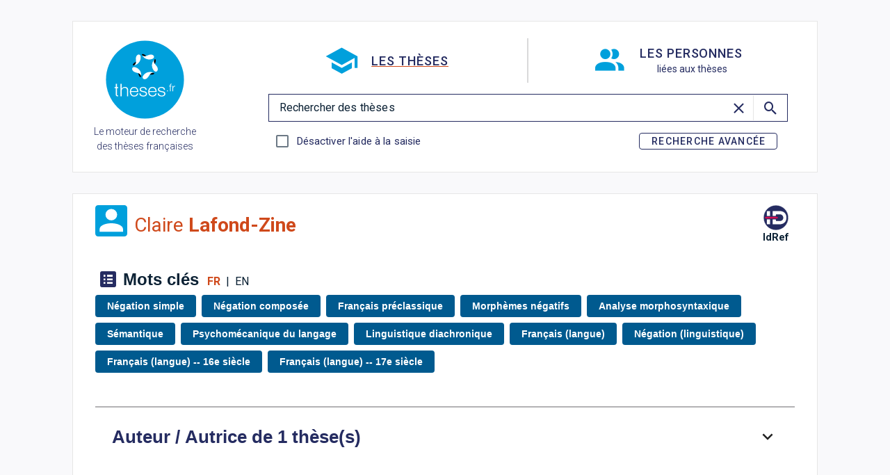

--- FILE ---
content_type: text/javascript; charset=utf-8
request_url: https://theses.fr/_nuxt/D2SUJeVk.js
body_size: 3257
content:
import{U as h,W as k,ax as q,ay as ne,Z as P,a as s,az as se,aA as le,a1 as C,aB as A,aC as ie,aD as oe,aE as D,Y as $,h as b,aF as H,aG as J,l as de,a0 as z,aq as j,aH as ce,aI as Q,aJ as re,$ as R,am as ue,aK as ve,an as W,aL as pe,aM as xe,ad as Y,af as fe,ai as p,ak as Z,aN as ge,aO as be,ac as ye,aP as me,m as he,_ as ke,g as Pe,R as _e,c as Ve,o as c,w as m,f as v,a5 as Se,b as u,n as V,k as w,t as i,aQ as Ce,F as G,d as F,e as B,p as L,z as Te,aR as Ee,ab as Ie,aS as we,aT as Be}from"./jtAnqCGh.js";import{_ as Le}from"./DLcqa6Kc.js";import{_ as Ae}from"./CtQQHJXq.js";const S=Symbol.for("vuetify:v-expansion-panel"),X=k({...C(),...le()},"VExpansionPanelText"),M=h()({name:"VExpansionPanelText",props:X(),setup(e,l){let{slots:a}=l;const t=q(S);if(!t)throw new Error("[Vuetify] v-expansion-panel-text needs to be placed inside v-expansion-panel");const{hasContent:o,onAfterLeave:d}=ne(e,t.isSelected);return P(()=>s(se,{onAfterLeave:d},{default:()=>{var n;return[A(s("div",{class:["v-expansion-panel-text",e.class],style:e.style},[a.default&&o.value&&s("div",{class:"v-expansion-panel-text__wrapper"},[(n=a.default)==null?void 0:n.call(a)])]),[[ie,t.isSelected.value]])]}})),{}}}),ee=k({color:String,expandIcon:{type:j,default:"$expand"},collapseIcon:{type:j,default:"$collapse"},hideActions:Boolean,focusable:Boolean,static:Boolean,ripple:{type:[Boolean,Object],default:!1},readonly:Boolean,...C(),...z()},"VExpansionPanelTitle"),O=h()({name:"VExpansionPanelTitle",directives:{Ripple:oe},props:ee(),setup(e,l){let{slots:a}=l;const t=q(S);if(!t)throw new Error("[Vuetify] v-expansion-panel-title needs to be placed inside v-expansion-panel");const{backgroundColorClasses:o,backgroundColorStyles:d}=D(e,"color"),{dimensionStyles:n}=$(e),r=b(()=>({collapseIcon:e.collapseIcon,disabled:t.disabled.value,expanded:t.isSelected.value,expandIcon:e.expandIcon,readonly:e.readonly})),_=b(()=>t.isSelected.value?e.collapseIcon:e.expandIcon);return P(()=>{var y;return A(s("button",{class:["v-expansion-panel-title",{"v-expansion-panel-title--active":t.isSelected.value,"v-expansion-panel-title--focusable":e.focusable,"v-expansion-panel-title--static":e.static},o.value,e.class],style:[d.value,n.value,e.style],type:"button",tabindex:t.disabled.value?-1:void 0,disabled:t.disabled.value,"aria-expanded":t.isSelected.value,onClick:e.readonly?void 0:t.toggle},[s("span",{class:"v-expansion-panel-title__overlay"},null),(y=a.default)==null?void 0:y.call(a,r.value),!e.hideActions&&s(J,{defaults:{VIcon:{icon:_.value}}},{default:()=>{var g;return[s("span",{class:"v-expansion-panel-title__icon"},[((g=a.actions)==null?void 0:g.call(a,r.value))??s(de,null,null)])]}})]),[[H("ripple"),e.ripple]])}),{}}}),ae=k({title:String,text:String,bgColor:String,...W(),...ve(),...ue(),...R(),...ee(),...X()},"VExpansionPanel"),va=h()({name:"VExpansionPanel",props:ae(),emits:{"group:selected":e=>!0},setup(e,l){let{slots:a}=l;const t=ce(e,S),{backgroundColorClasses:o,backgroundColorStyles:d}=D(e,"bgColor"),{elevationClasses:n}=Q(e),{roundedClasses:r}=re(e),_=b(()=>(t==null?void 0:t.disabled.value)||e.disabled),y=b(()=>t.group.items.value.reduce((x,f,I)=>(t.group.selected.value.includes(f.id)&&x.push(I),x),[])),g=b(()=>{const x=t.group.items.value.findIndex(f=>f.id===t.id);return!t.isSelected.value&&y.value.some(f=>f-x===1)}),E=b(()=>{const x=t.group.items.value.findIndex(f=>f.id===t.id);return!t.isSelected.value&&y.value.some(f=>f-x===-1)});return pe(S,t),P(()=>{const x=!!(a.text||e.text),f=!!(a.title||e.title),I=O.filterProps(e),te=M.filterProps(e);return s(e.tag,{class:["v-expansion-panel",{"v-expansion-panel--active":t.isSelected.value,"v-expansion-panel--before-active":g.value,"v-expansion-panel--after-active":E.value,"v-expansion-panel--disabled":_.value},r.value,o.value,e.class],style:[d.value,e.style]},{default:()=>[s("div",{class:["v-expansion-panel__shadow",...n.value]},null),s(J,{defaults:{VExpansionPanelTitle:{...I},VExpansionPanelText:{...te}}},{default:()=>{var N;return[f&&s(O,{key:"title"},{default:()=>[a.title?a.title():e.title]}),x&&s(M,{key:"text"},{default:()=>[a.text?a.text():e.text]}),(N=a.default)==null?void 0:N.call(a)]}})]})}),{groupItem:t}}}),De=["default","accordion","inset","popout"],$e=k({flat:Boolean,...be(),...ge(ae(),["bgColor","collapseIcon","color","eager","elevation","expandIcon","focusable","hideActions","readonly","ripple","rounded","tile","static"]),...Z(),...C(),...R(),variant:{type:String,default:"default",validator:e=>De.includes(e)}},"VExpansionPanels"),pa=h()({name:"VExpansionPanels",props:$e(),emits:{"update:modelValue":e=>!0},setup(e,l){let{slots:a}=l;const{next:t,prev:o}=xe(e,S),{themeClasses:d}=Y(e),n=b(()=>e.variant&&`v-expansion-panels--variant-${e.variant}`);return fe({VExpansionPanel:{bgColor:p(e,"bgColor"),collapseIcon:p(e,"collapseIcon"),color:p(e,"color"),eager:p(e,"eager"),elevation:p(e,"elevation"),expandIcon:p(e,"expandIcon"),focusable:p(e,"focusable"),hideActions:p(e,"hideActions"),readonly:p(e,"readonly"),ripple:p(e,"ripple"),rounded:p(e,"rounded"),static:p(e,"static")}}),P(()=>s(e.tag,{class:["v-expansion-panels",{"v-expansion-panels--flat":e.flat,"v-expansion-panels--tile":e.tile},d.value,n.value,e.class],style:e.style},{default:()=>{var r;return[(r=a.default)==null?void 0:r.call(a,{prev:o,next:t})]}})),{next:t,prev:o}}}),ze={actions:"button@2",article:"heading, paragraph",avatar:"avatar",button:"button",card:"image, heading","card-avatar":"image, list-item-avatar",chip:"chip","date-picker":"list-item, heading, divider, date-picker-options, date-picker-days, actions","date-picker-options":"text, avatar@2","date-picker-days":"avatar@28",divider:"divider",heading:"heading",image:"image","list-item":"text","list-item-avatar":"avatar, text","list-item-two-line":"sentences","list-item-avatar-two-line":"avatar, sentences","list-item-three-line":"paragraph","list-item-avatar-three-line":"avatar, paragraph",ossein:"ossein",paragraph:"text@3",sentences:"text@2",subtitle:"text",table:"table-heading, table-thead, table-tbody, table-tfoot","table-heading":"chip, text","table-thead":"heading@6","table-tbody":"table-row-divider@6","table-row-divider":"table-row, divider","table-row":"text@6","table-tfoot":"text@2, avatar@2",text:"text"};function Re(e){let l=arguments.length>1&&arguments[1]!==void 0?arguments[1]:[];return s("div",{class:["v-skeleton-loader__bone",`v-skeleton-loader__${e}`]},[l])}function K(e){const[l,a]=e.split("@");return Array.from({length:a}).map(()=>T(l))}function T(e){let l=[];if(!e)return l;const a=ze[e];if(e!==a){if(e.includes(","))return U(e);if(e.includes("@"))return K(e);a.includes(",")?l=U(a):a.includes("@")?l=K(a):a&&l.push(T(a))}return[Re(e,l)]}function U(e){return e.replace(/\s/g,"").split(",").map(T)}const Ne=k({boilerplate:Boolean,color:String,loading:Boolean,loadingText:{type:String,default:"$vuetify.loading"},type:{type:[String,Array],default:"ossein"},...z(),...W(),...Z()},"VSkeletonLoader"),xa=h()({name:"VSkeletonLoader",props:Ne(),setup(e,l){let{slots:a}=l;const{backgroundColorClasses:t,backgroundColorStyles:o}=D(p(e,"color")),{dimensionStyles:d}=$(e),{elevationClasses:n}=Q(e),{themeClasses:r}=Y(e),{t:_}=ye(),y=b(()=>T(me(e.type).join(",")));return P(()=>{var x;const g=!a.default||e.loading,E=e.boilerplate||!g?{}:{ariaLive:"polite",ariaLabel:_(e.loadingText),role:"alert"};return s("div",he({class:["v-skeleton-loader",{"v-skeleton-loader--boilerplate":e.boilerplate},r.value,t.value,n.value],style:[o.value,g?d.value:{}]},E),[g?y.value:(x=a.default)==null?void 0:x.call(a)])}),{}}}),fa=""+new URL("icone-theses.C7KoE46f.svg",import.meta.url).href,je={class:"card-title-wrapper line-clamp"},Ge={key:0,class:"thesis-icon"},Fe={key:1,class:"card-title"},Me={key:2,class:"card-title"},Oe={class:"card-title-date"},Ke={key:0,class:"card-text-bold card-date-text"},Ue={key:0},qe={key:1},He={key:1},Je={class:"second-half"},Qe={class:"card-text"},We={class:"card-text"},Ye={class:"card-text"},Ze={key:0},Xe={key:1,class:"card-text"},ea={class:"card-text"},aa={class:"card-text"},ta={class:"card-text"},na={key:0},sa={key:1,class:"card-text"},la={class:"card-text-bold"},ia={name:"result-card"},oa=Object.assign(ia,{props:{titre:{type:String,default:""},date:{type:String,default:"01/01/2000"},auteur:{type:Array},directeurs:{type:Array},discipline:{type:String,default:"Discipline"},etab:{type:String},etabPPN:{type:String},id:{type:String},status:{type:String,default:"soutenue"}},setup(e){const{mobile:l}=Pe();return _e(),(a,t)=>{const o=Le,d=Ae;return c(),Ve(Te,{flat:"",class:"card-container"},{default:m(()=>[s(d,{class:"first-half",to:{path:"/"+e.id}},{default:m(()=>[s(Se,null,{default:m(()=>[v("div",je,[w(l)?V("",!0):(c(),u("div",Ge,[s(o,{status:e.status},null,8,["status"])])),w(l)?(c(),u("div",Fe,[s(o,{status:e.status,titre:e.titre},null,8,["status","titre"])])):(c(),u("div",Me,i(e.titre),1)),v("div",Oe,[e.date?(c(),u("span",Ke,[e.status!=="soutenue"?(c(),u("p",Ue,i(a.$t("resultCard.since")),1)):V("",!0),w(l)?V("",!0):(c(),u("p",qe,i(" "))),v("p",null,i(e.date.slice(-4)),1),t[0]||(t[0]=v("p",{class:"date-spacer"},null,-1))])):(c(),u("span",He,i(" ")))])])]),_:1})]),_:1},8,["to"]),t[2]||(t[2]=v("div",{class:"vertical-spacer"},null,-1)),v("div",Je,[s(Ce,{class:"py-2 card-text-wrapper"},{default:m(()=>[v("span",Qe,i(a.$t("resultCard.par"))+i(" "),1),(c(!0),u(G,null,F(e.auteur,(n,r)=>(c(),u("span",{key:n.ppn?n.ppn:n.id},[s(d,{class:L(n.ppn||n.id?"clickable lightblue":"disabled-link"),to:"/"+(n.ppn?n.ppn:n.id)},{default:m(()=>[v("span",We,i(n.prenom)+i(" "),1),v("span",Ye,i(n.nom),1)]),_:2},1032,["class","to"]),t[1]||(t[1]=B(i(" ")+" ")),r<e.auteur.length-2?(c(),u("span",Ze," ,"+i(" "))):r===e.auteur.length-2?(c(),u("span",Xe,i(a.$t("resultCard.et")),1)):V("",!0)]))),128)),v("span",ea,i(a.$t("resultCard.dir"))+i(" "),1),(c(!0),u(G,null,F(e.directeurs,(n,r)=>(c(),u("span",{key:n.ppn?n.ppn:n.id},[s(d,{class:L(n.ppn||n.id?"clickable lightblue":"disabled-link"),to:"/"+(n.ppn?n.ppn:n.id)},{default:m(()=>[v("span",aa,i(n.prenom)+i(" "),1),v("span",ta,i(n.nom),1)]),_:2},1032,["class","to"]),r<e.directeurs.length-2?(c(),u("span",na," ,"+i(" "))):r===e.directeurs.length-2?(c(),u("span",sa,i(a.$t("theseView.et")),1)):V("",!0)]))),128)),v("span",la,[B(" - "+i(e.discipline)+" - ",1),s(d,{class:L(e.etabPPN?"clickable lightblue":"disabled-link"),to:"/"+e.etabPPN},{default:m(()=>[B(i(e.etab),1)]),_:1},8,["class","to"])])]),_:1})])]),_:1})}}}),ga=ke(oa,[["__scopeId","data-v-86f172ec"]]),da=k({modelValue:Boolean,options:{type:Object,default:()=>({root:void 0,rootMargin:void 0,threshold:void 0})},...C(),...z(),...R(),...we({transition:"fade-transition"})},"VLazy"),ba=h()({name:"VLazy",directives:{intersect:Ee},props:da(),emits:{"update:modelValue":e=>!0},setup(e,l){let{slots:a}=l;const{dimensionStyles:t}=$(e),o=Ie(e,"modelValue");function d(n){o.value||(o.value=n)}return P(()=>A(s(e.tag,{class:["v-lazy",e.class],style:[t.value,e.style]},{default:()=>[o.value&&s(Be,{transition:e.transition,appear:!0},{default:()=>{var n;return[(n=a.default)==null?void 0:n.call(a)]}})]}),[[H("intersect"),{handler:d,options:e.options},null]])),{}}});export{va as V,fa as _,O as a,M as b,pa as c,xa as d,ba as e,ga as f};
